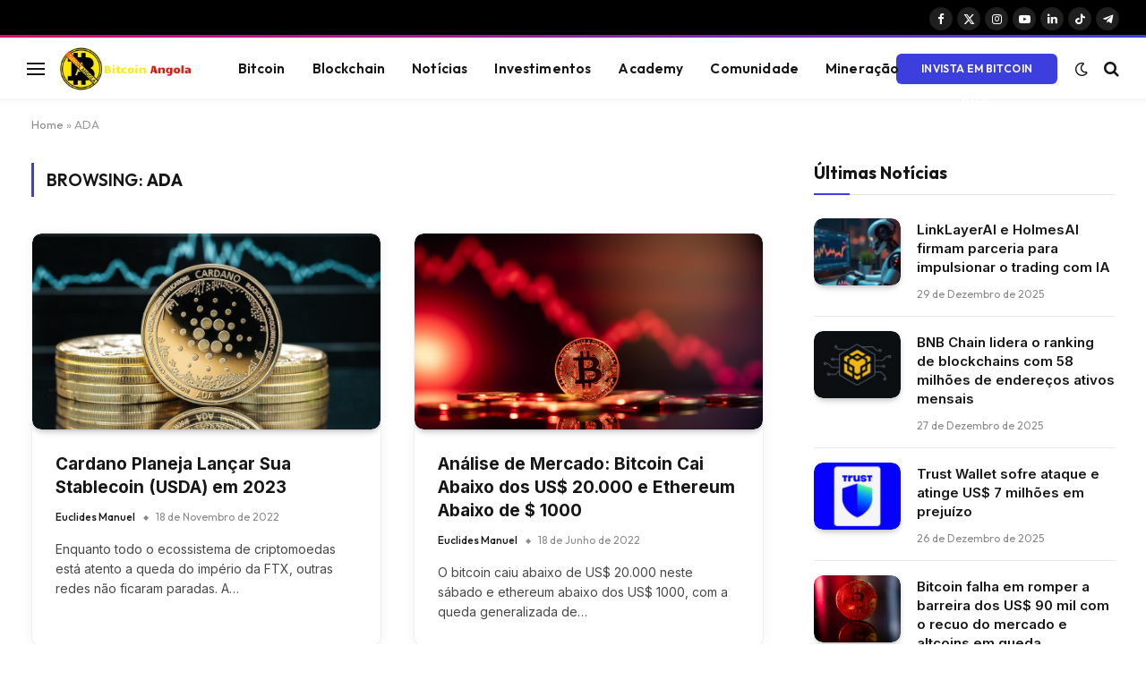

--- FILE ---
content_type: text/html; charset=UTF-8
request_url: https://bitcoinangola.net/category/ada/
body_size: 24945
content:
<!DOCTYPE html>
<html lang="pt-PT" class="s-light site-s-light">

<head>

	<meta charset="UTF-8" />
	<meta name="viewport" content="width=device-width, initial-scale=1" />
	<meta name='robots' content='index, follow, max-image-preview:large, max-snippet:-1, max-video-preview:-1' />
	<style>img:is([sizes="auto" i], [sizes^="auto," i]) { contain-intrinsic-size: 3000px 1500px }</style>
	
	<!-- This site is optimized with the Yoast SEO Premium plugin v19.3 (Yoast SEO v19.7) - https://yoast.com/wordpress/plugins/seo/ -->
	<title>ADA Archives - Bitcoin Angola</title><link rel="preload" as="font" href="https://bitcoinangola.net/wp-content/themes/smart-mag/css/icons/fonts/ts-icons.woff2?v3.1" type="font/woff2" crossorigin="anonymous" />
	<link rel="canonical" href="https://bitcoinangola.net/category/ada/" />
	<link rel="next" href="https://bitcoinangola.net/category/ada/page/2/" />
	<meta property="og:locale" content="pt_PT" />
	<meta property="og:type" content="article" />
	<meta property="og:title" content="ADA Archives" />
	<meta property="og:url" content="https://bitcoinangola.net/category/ada/" />
	<meta property="og:site_name" content="Bitcoin Angola" />
	<meta name="twitter:card" content="summary_large_image" />
	<script type="application/ld+json" class="yoast-schema-graph">{"@context":"https://schema.org","@graph":[{"@type":"CollectionPage","@id":"https://bitcoinangola.net/category/ada/","url":"https://bitcoinangola.net/category/ada/","name":"ADA Archives - Bitcoin Angola","isPartOf":{"@id":"https://bitcoinangola.net/#website"},"primaryImageOfPage":{"@id":"https://bitcoinangola.net/category/ada/#primaryimage"},"image":{"@id":"https://bitcoinangola.net/category/ada/#primaryimage"},"thumbnailUrl":"https://bitcoinangola.net/wp-content/uploads/2023/01/383b8-cardano-planeja-lancar-sua-stablecoin-usda-em-2023.jpg","breadcrumb":{"@id":"https://bitcoinangola.net/category/ada/#breadcrumb"},"inLanguage":"pt-PT"},{"@type":"ImageObject","inLanguage":"pt-PT","@id":"https://bitcoinangola.net/category/ada/#primaryimage","url":"https://bitcoinangola.net/wp-content/uploads/2023/01/383b8-cardano-planeja-lancar-sua-stablecoin-usda-em-2023.jpg","contentUrl":"https://bitcoinangola.net/wp-content/uploads/2023/01/383b8-cardano-planeja-lancar-sua-stablecoin-usda-em-2023.jpg","width":900,"height":506,"caption":"Cardano Planeja Lançar Sua Stablecoin (USDA) em 2023"},{"@type":"BreadcrumbList","@id":"https://bitcoinangola.net/category/ada/#breadcrumb","itemListElement":[{"@type":"ListItem","position":1,"name":"Home","item":"https://bitcoinangola.net/"},{"@type":"ListItem","position":2,"name":"ADA"}]},{"@type":"WebSite","@id":"https://bitcoinangola.net/#website","url":"https://bitcoinangola.net/","name":"Bitcoin Angola","description":"Portal da Maior Comunidade de Criptomoedas de Angola. Bitcoin | Blockchain | Notícias | Conteúdos Educativos- Tudo que Você Precisa Saber sobre o Universo Crypto.","potentialAction":[{"@type":"SearchAction","target":{"@type":"EntryPoint","urlTemplate":"https://bitcoinangola.net/?s={search_term_string}"},"query-input":"required name=search_term_string"}],"inLanguage":"pt-PT"}]}</script>
	<!-- / Yoast SEO Premium plugin. -->


<link rel='dns-prefetch' href='//fonts.googleapis.com' />
<link rel="alternate" type="application/rss+xml" title="Bitcoin Angola &raquo; Feed" href="https://bitcoinangola.net/feed/" />
<link rel="alternate" type="application/rss+xml" title="Bitcoin Angola &raquo; Feed de comentários" href="https://bitcoinangola.net/comments/feed/" />
<link rel="alternate" type="application/rss+xml" title="Feed de categorias Bitcoin Angola &raquo; ADA" href="https://bitcoinangola.net/category/ada/feed/" />
<script type="text/javascript">
/* <![CDATA[ */
window._wpemojiSettings = {"baseUrl":"https:\/\/s.w.org\/images\/core\/emoji\/16.0.1\/72x72\/","ext":".png","svgUrl":"https:\/\/s.w.org\/images\/core\/emoji\/16.0.1\/svg\/","svgExt":".svg","source":{"concatemoji":"https:\/\/bitcoinangola.net\/wp-includes\/js\/wp-emoji-release.min.js?ver=6.8.2"}};
/*! This file is auto-generated */
!function(s,n){var o,i,e;function c(e){try{var t={supportTests:e,timestamp:(new Date).valueOf()};sessionStorage.setItem(o,JSON.stringify(t))}catch(e){}}function p(e,t,n){e.clearRect(0,0,e.canvas.width,e.canvas.height),e.fillText(t,0,0);var t=new Uint32Array(e.getImageData(0,0,e.canvas.width,e.canvas.height).data),a=(e.clearRect(0,0,e.canvas.width,e.canvas.height),e.fillText(n,0,0),new Uint32Array(e.getImageData(0,0,e.canvas.width,e.canvas.height).data));return t.every(function(e,t){return e===a[t]})}function u(e,t){e.clearRect(0,0,e.canvas.width,e.canvas.height),e.fillText(t,0,0);for(var n=e.getImageData(16,16,1,1),a=0;a<n.data.length;a++)if(0!==n.data[a])return!1;return!0}function f(e,t,n,a){switch(t){case"flag":return n(e,"\ud83c\udff3\ufe0f\u200d\u26a7\ufe0f","\ud83c\udff3\ufe0f\u200b\u26a7\ufe0f")?!1:!n(e,"\ud83c\udde8\ud83c\uddf6","\ud83c\udde8\u200b\ud83c\uddf6")&&!n(e,"\ud83c\udff4\udb40\udc67\udb40\udc62\udb40\udc65\udb40\udc6e\udb40\udc67\udb40\udc7f","\ud83c\udff4\u200b\udb40\udc67\u200b\udb40\udc62\u200b\udb40\udc65\u200b\udb40\udc6e\u200b\udb40\udc67\u200b\udb40\udc7f");case"emoji":return!a(e,"\ud83e\udedf")}return!1}function g(e,t,n,a){var r="undefined"!=typeof WorkerGlobalScope&&self instanceof WorkerGlobalScope?new OffscreenCanvas(300,150):s.createElement("canvas"),o=r.getContext("2d",{willReadFrequently:!0}),i=(o.textBaseline="top",o.font="600 32px Arial",{});return e.forEach(function(e){i[e]=t(o,e,n,a)}),i}function t(e){var t=s.createElement("script");t.src=e,t.defer=!0,s.head.appendChild(t)}"undefined"!=typeof Promise&&(o="wpEmojiSettingsSupports",i=["flag","emoji"],n.supports={everything:!0,everythingExceptFlag:!0},e=new Promise(function(e){s.addEventListener("DOMContentLoaded",e,{once:!0})}),new Promise(function(t){var n=function(){try{var e=JSON.parse(sessionStorage.getItem(o));if("object"==typeof e&&"number"==typeof e.timestamp&&(new Date).valueOf()<e.timestamp+604800&&"object"==typeof e.supportTests)return e.supportTests}catch(e){}return null}();if(!n){if("undefined"!=typeof Worker&&"undefined"!=typeof OffscreenCanvas&&"undefined"!=typeof URL&&URL.createObjectURL&&"undefined"!=typeof Blob)try{var e="postMessage("+g.toString()+"("+[JSON.stringify(i),f.toString(),p.toString(),u.toString()].join(",")+"));",a=new Blob([e],{type:"text/javascript"}),r=new Worker(URL.createObjectURL(a),{name:"wpTestEmojiSupports"});return void(r.onmessage=function(e){c(n=e.data),r.terminate(),t(n)})}catch(e){}c(n=g(i,f,p,u))}t(n)}).then(function(e){for(var t in e)n.supports[t]=e[t],n.supports.everything=n.supports.everything&&n.supports[t],"flag"!==t&&(n.supports.everythingExceptFlag=n.supports.everythingExceptFlag&&n.supports[t]);n.supports.everythingExceptFlag=n.supports.everythingExceptFlag&&!n.supports.flag,n.DOMReady=!1,n.readyCallback=function(){n.DOMReady=!0}}).then(function(){return e}).then(function(){var e;n.supports.everything||(n.readyCallback(),(e=n.source||{}).concatemoji?t(e.concatemoji):e.wpemoji&&e.twemoji&&(t(e.twemoji),t(e.wpemoji)))}))}((window,document),window._wpemojiSettings);
/* ]]> */
</script>
<link rel='stylesheet' id='all-css-adc5fb34d2cdb3247bd160d24753ce08' href='https://bitcoinangola.net/_static/??-eJydkltKQzEQhjdkHFuk1gfxpdAFuIJJMuQM5nLITLDZvelFEGrx0JfAzHzfH3KBr9m4kpWywhxb4CwQWUlmIm8cuokARUgFnPwe+ZZSfxy9B/gjIrRRWqoBbOPowcbiPk1kW7F2EO2RbroRe2lqQmX/D+nKKVfAs+iZNT89s7pPo8NghUuW+3zMnFCHv/huXElzyYOQpcfl7GLzJLCjmbKn7HgU+7JD7zt8HEPkEh5xPJheRepEaTCSsKpJGG7sfIWd/0CY1JbDMprH9LIehff0tnrZrLfr7evT8zfQ4vE5' type='text/css' media='all' />
<style id='smartmag-core-inline-css'>
:root { --c-main: #3c3fde;
--c-main-rgb: 60,63,222;
--text-font: "Inter", system-ui, -apple-system, "Segoe UI", Arial, sans-serif;
--body-font: "Inter", system-ui, -apple-system, "Segoe UI", Arial, sans-serif;
--ui-font: "Outfit", system-ui, -apple-system, "Segoe UI", Arial, sans-serif;
--title-font: "Outfit", system-ui, -apple-system, "Segoe UI", Arial, sans-serif;
--h-font: "Outfit", system-ui, -apple-system, "Segoe UI", Arial, sans-serif;
--title-font: var(--ui-font);
--h-font: var(--ui-font);
--text-h-font: var(--h-font);
--title-font: "Inter", system-ui, -apple-system, "Segoe UI", Arial, sans-serif;
--title-size-xs: 15px;
--title-size-m: 19px;
--main-width: 1240px;
--p-title-space: 11px;
--c-excerpts: #474747;
--excerpt-size: 14px; }
.s-dark body { background-color: #101016; }
.post-title:not(._) { line-height: 1.4; }
:root { --wrap-padding: 35px; }
:root { --sidebar-width: 336px; }
.ts-row, .has-el-gap { --sidebar-c-width: calc(var(--sidebar-width) + var(--grid-gutter-h) + var(--sidebar-c-pad)); }
.smart-head-main { --c-shadow: rgba(0,0,0,0.02); }
.smart-head-main .smart-head-top { --head-h: 42px; border-image: linear-gradient(90deg, #e40666 0%, #3c3fde 100%); border-image-slice: 1; border-image-width: 3px 0 0 0; border-width: 3px 0; border-image-width: 0 0 3px 0; }
.smart-head-main .smart-head-mid { --head-h: 70px; border-bottom-width: 1px; border-bottom-color: #efefef; }
.s-dark .smart-head-main .smart-head-mid,
.smart-head-main .s-dark.smart-head-mid { border-bottom-color: #3f3f3f; }
.navigation-main .menu > li > a { font-size: 15.4px; letter-spacing: 0.01em; }
.navigation-main { --nav-items-space: 15px; }
.s-light .navigation { --c-nav-blip: var(--c-main); }
.smart-head-mobile .smart-head-mid { border-image: linear-gradient(90deg, #e40666 0%, #3c3fde 100%); border-image-slice: 1; border-image-width: 3px 0 0 0; border-width: 3px 0; }
.navigation-small { margin-left: calc(-1 * var(--nav-items-space)); }
.s-dark .navigation-small { --c-nav-hov: rgba(255,255,255,0.76); }
.s-dark .smart-head-main .spc-social,
.smart-head-main .s-dark .spc-social { --c-spc-social: #ffffff; --c-spc-social-hov: rgba(255,255,255,0.92); }
.smart-head-main .spc-social { --spc-social-fs: 13px; --spc-social-size: 26px; --spc-social-space: 5px; }
.s-dark .smart-head-main .search-icon:hover,
.smart-head-main .s-dark .search-icon:hover { color: #bcbcbc; }
.smart-head-main { --search-icon-size: 18px; }
.s-dark .smart-head-main .offcanvas-toggle:hover,
.smart-head-main .s-dark .offcanvas-toggle:hover { --c-hamburger: #bcbcbc; }
.smart-head .ts-button1 { font-size: 12px; border-radius: 6px; height: 34px; line-height: 34px; padding-left: 14px; padding-right: 14px; }
.post-meta .text-in, .post-meta .post-cat > a { font-size: 11px; }
.post-meta .post-cat > a { font-weight: 600; }
.post-meta { --p-meta-sep: "\25c6"; --p-meta-sep-pad: 7px; }
.post-meta .meta-item:before { transform: scale(.65); }
.l-post { --media-radius: 10px; }
.cat-labels .category { font-weight: 600; letter-spacing: 0.06em; border-radius: 5px; padding-top: 2px; padding-bottom: 2px; padding-left: 10px; padding-right: 10px; }
.block-head-c .heading { font-size: 19px; text-transform: initial; }
.block-head-e3 .heading { font-size: 22px; }
.load-button { padding-top: 13px; padding-bottom: 13px; padding-left: 13px; padding-right: 13px; border-radius: 20px; }
.loop-grid-base .media { margin-bottom: 20px; }
.loop-grid .l-post { border-radius: 10px; overflow: hidden; }
.has-nums .l-post { --num-font: "Outfit", system-ui, -apple-system, "Segoe UI", Arial, sans-serif; }
.has-nums-a .l-post .post-title:before,
.has-nums-b .l-post .content:before { font-weight: 500; }
.has-nums-c .l-post .post-title:before,
.has-nums-c .l-post .content:before { font-size: 18px; }
.loop-list-card .l-post { border-radius: 10px; overflow: hidden; }
.loop-small .ratio-is-custom { padding-bottom: calc(100% / 1.3); }
.loop-small .media { width: 30%; max-width: 50%; }
.loop-small .media:not(i) { max-width: 97px; }
.single-featured .featured, .the-post-header .featured { border-radius: 10px; --media-radius: 10px; overflow: hidden; }
.post-meta-single .meta-item, .post-meta-single .text-in { font-size: 13px; }
.the-post-header .post-meta .post-title { font-family: var(--body-font); font-weight: 800; line-height: 1.3; letter-spacing: -0.01em; }
.entry-content { letter-spacing: -0.005em; }
.site-s-light .entry-content { color: #0a0a0a; }
:where(.entry-content) a { text-decoration: underline; text-underline-offset: 4px; text-decoration-thickness: 2px; }
.review-box .overall { border-radius: 8px; }
.review-box .rating-bar, .review-box .bar { height: 18px; border-radius: 8px; }
.review-box .label { font-size: 15px; }
.s-head-large .sub-title { font-size: 19px; }
.s-post-large .post-content-wrap { display: grid; grid-template-columns: minmax(0, 1fr); }
.s-post-large .entry-content { max-width: min(100%, calc(750px + var(--p-spacious-pad)*2)); justify-self: center; }
.category .feat-grid { --grid-gap: 10px; }
.spc-newsletter { --box-roundness: 10px; }
@media (min-width: 1200px) { .breadcrumbs { font-size: 13px; }
.nav-hov-b .menu > li > a:before { width: calc(100% - (var(--nav-items-space, 15px)*2)); left: var(--nav-items-space); }
.post-content h2 { font-size: 27px; }
.post-content h3 { font-size: 23px; } }
@media (min-width: 941px) and (max-width: 1200px) { :root { --sidebar-width: 300px; }
.ts-row, .has-el-gap { --sidebar-c-width: calc(var(--sidebar-width) + var(--grid-gutter-h) + var(--sidebar-c-pad)); }
.navigation-main .menu > li > a { font-size: calc(10px + (15.4px - 10px) * .7); } }
@media (min-width: 768px) and (max-width: 940px) { .ts-contain, .main { padding-left: 35px; padding-right: 35px; }
.layout-boxed-inner { --wrap-padding: 35px; }
:root { --wrap-padding: 35px; } }
@media (max-width: 767px) { .ts-contain, .main { padding-left: 25px; padding-right: 25px; }
.layout-boxed-inner { --wrap-padding: 25px; }
:root { --wrap-padding: 25px; }
.block-head-e3 .heading { font-size: 18px; } }
@media (min-width: 940px) and (max-width: 1300px) { :root { --wrap-padding: min(35px, 5vw); } }


</style>
<style id='wp-emoji-styles-inline-css'>

	img.wp-smiley, img.emoji {
		display: inline !important;
		border: none !important;
		box-shadow: none !important;
		height: 1em !important;
		width: 1em !important;
		margin: 0 0.07em !important;
		vertical-align: -0.1em !important;
		background: none !important;
		padding: 0 !important;
	}
</style>
<style id='classic-theme-styles-inline-css'>
/*! This file is auto-generated */
.wp-block-button__link{color:#fff;background-color:#32373c;border-radius:9999px;box-shadow:none;text-decoration:none;padding:calc(.667em + 2px) calc(1.333em + 2px);font-size:1.125em}.wp-block-file__button{background:#32373c;color:#fff;text-decoration:none}
</style>
<style id='global-styles-inline-css'>
:root{--wp--preset--aspect-ratio--square: 1;--wp--preset--aspect-ratio--4-3: 4/3;--wp--preset--aspect-ratio--3-4: 3/4;--wp--preset--aspect-ratio--3-2: 3/2;--wp--preset--aspect-ratio--2-3: 2/3;--wp--preset--aspect-ratio--16-9: 16/9;--wp--preset--aspect-ratio--9-16: 9/16;--wp--preset--color--black: #000000;--wp--preset--color--cyan-bluish-gray: #abb8c3;--wp--preset--color--white: #ffffff;--wp--preset--color--pale-pink: #f78da7;--wp--preset--color--vivid-red: #cf2e2e;--wp--preset--color--luminous-vivid-orange: #ff6900;--wp--preset--color--luminous-vivid-amber: #fcb900;--wp--preset--color--light-green-cyan: #7bdcb5;--wp--preset--color--vivid-green-cyan: #00d084;--wp--preset--color--pale-cyan-blue: #8ed1fc;--wp--preset--color--vivid-cyan-blue: #0693e3;--wp--preset--color--vivid-purple: #9b51e0;--wp--preset--gradient--vivid-cyan-blue-to-vivid-purple: linear-gradient(135deg,rgba(6,147,227,1) 0%,rgb(155,81,224) 100%);--wp--preset--gradient--light-green-cyan-to-vivid-green-cyan: linear-gradient(135deg,rgb(122,220,180) 0%,rgb(0,208,130) 100%);--wp--preset--gradient--luminous-vivid-amber-to-luminous-vivid-orange: linear-gradient(135deg,rgba(252,185,0,1) 0%,rgba(255,105,0,1) 100%);--wp--preset--gradient--luminous-vivid-orange-to-vivid-red: linear-gradient(135deg,rgba(255,105,0,1) 0%,rgb(207,46,46) 100%);--wp--preset--gradient--very-light-gray-to-cyan-bluish-gray: linear-gradient(135deg,rgb(238,238,238) 0%,rgb(169,184,195) 100%);--wp--preset--gradient--cool-to-warm-spectrum: linear-gradient(135deg,rgb(74,234,220) 0%,rgb(151,120,209) 20%,rgb(207,42,186) 40%,rgb(238,44,130) 60%,rgb(251,105,98) 80%,rgb(254,248,76) 100%);--wp--preset--gradient--blush-light-purple: linear-gradient(135deg,rgb(255,206,236) 0%,rgb(152,150,240) 100%);--wp--preset--gradient--blush-bordeaux: linear-gradient(135deg,rgb(254,205,165) 0%,rgb(254,45,45) 50%,rgb(107,0,62) 100%);--wp--preset--gradient--luminous-dusk: linear-gradient(135deg,rgb(255,203,112) 0%,rgb(199,81,192) 50%,rgb(65,88,208) 100%);--wp--preset--gradient--pale-ocean: linear-gradient(135deg,rgb(255,245,203) 0%,rgb(182,227,212) 50%,rgb(51,167,181) 100%);--wp--preset--gradient--electric-grass: linear-gradient(135deg,rgb(202,248,128) 0%,rgb(113,206,126) 100%);--wp--preset--gradient--midnight: linear-gradient(135deg,rgb(2,3,129) 0%,rgb(40,116,252) 100%);--wp--preset--font-size--small: 13px;--wp--preset--font-size--medium: 20px;--wp--preset--font-size--large: 36px;--wp--preset--font-size--x-large: 42px;--wp--preset--spacing--20: 0.44rem;--wp--preset--spacing--30: 0.67rem;--wp--preset--spacing--40: 1rem;--wp--preset--spacing--50: 1.5rem;--wp--preset--spacing--60: 2.25rem;--wp--preset--spacing--70: 3.38rem;--wp--preset--spacing--80: 5.06rem;--wp--preset--shadow--natural: 6px 6px 9px rgba(0, 0, 0, 0.2);--wp--preset--shadow--deep: 12px 12px 50px rgba(0, 0, 0, 0.4);--wp--preset--shadow--sharp: 6px 6px 0px rgba(0, 0, 0, 0.2);--wp--preset--shadow--outlined: 6px 6px 0px -3px rgba(255, 255, 255, 1), 6px 6px rgba(0, 0, 0, 1);--wp--preset--shadow--crisp: 6px 6px 0px rgba(0, 0, 0, 1);}:where(.is-layout-flex){gap: 0.5em;}:where(.is-layout-grid){gap: 0.5em;}body .is-layout-flex{display: flex;}.is-layout-flex{flex-wrap: wrap;align-items: center;}.is-layout-flex > :is(*, div){margin: 0;}body .is-layout-grid{display: grid;}.is-layout-grid > :is(*, div){margin: 0;}:where(.wp-block-columns.is-layout-flex){gap: 2em;}:where(.wp-block-columns.is-layout-grid){gap: 2em;}:where(.wp-block-post-template.is-layout-flex){gap: 1.25em;}:where(.wp-block-post-template.is-layout-grid){gap: 1.25em;}.has-black-color{color: var(--wp--preset--color--black) !important;}.has-cyan-bluish-gray-color{color: var(--wp--preset--color--cyan-bluish-gray) !important;}.has-white-color{color: var(--wp--preset--color--white) !important;}.has-pale-pink-color{color: var(--wp--preset--color--pale-pink) !important;}.has-vivid-red-color{color: var(--wp--preset--color--vivid-red) !important;}.has-luminous-vivid-orange-color{color: var(--wp--preset--color--luminous-vivid-orange) !important;}.has-luminous-vivid-amber-color{color: var(--wp--preset--color--luminous-vivid-amber) !important;}.has-light-green-cyan-color{color: var(--wp--preset--color--light-green-cyan) !important;}.has-vivid-green-cyan-color{color: var(--wp--preset--color--vivid-green-cyan) !important;}.has-pale-cyan-blue-color{color: var(--wp--preset--color--pale-cyan-blue) !important;}.has-vivid-cyan-blue-color{color: var(--wp--preset--color--vivid-cyan-blue) !important;}.has-vivid-purple-color{color: var(--wp--preset--color--vivid-purple) !important;}.has-black-background-color{background-color: var(--wp--preset--color--black) !important;}.has-cyan-bluish-gray-background-color{background-color: var(--wp--preset--color--cyan-bluish-gray) !important;}.has-white-background-color{background-color: var(--wp--preset--color--white) !important;}.has-pale-pink-background-color{background-color: var(--wp--preset--color--pale-pink) !important;}.has-vivid-red-background-color{background-color: var(--wp--preset--color--vivid-red) !important;}.has-luminous-vivid-orange-background-color{background-color: var(--wp--preset--color--luminous-vivid-orange) !important;}.has-luminous-vivid-amber-background-color{background-color: var(--wp--preset--color--luminous-vivid-amber) !important;}.has-light-green-cyan-background-color{background-color: var(--wp--preset--color--light-green-cyan) !important;}.has-vivid-green-cyan-background-color{background-color: var(--wp--preset--color--vivid-green-cyan) !important;}.has-pale-cyan-blue-background-color{background-color: var(--wp--preset--color--pale-cyan-blue) !important;}.has-vivid-cyan-blue-background-color{background-color: var(--wp--preset--color--vivid-cyan-blue) !important;}.has-vivid-purple-background-color{background-color: var(--wp--preset--color--vivid-purple) !important;}.has-black-border-color{border-color: var(--wp--preset--color--black) !important;}.has-cyan-bluish-gray-border-color{border-color: var(--wp--preset--color--cyan-bluish-gray) !important;}.has-white-border-color{border-color: var(--wp--preset--color--white) !important;}.has-pale-pink-border-color{border-color: var(--wp--preset--color--pale-pink) !important;}.has-vivid-red-border-color{border-color: var(--wp--preset--color--vivid-red) !important;}.has-luminous-vivid-orange-border-color{border-color: var(--wp--preset--color--luminous-vivid-orange) !important;}.has-luminous-vivid-amber-border-color{border-color: var(--wp--preset--color--luminous-vivid-amber) !important;}.has-light-green-cyan-border-color{border-color: var(--wp--preset--color--light-green-cyan) !important;}.has-vivid-green-cyan-border-color{border-color: var(--wp--preset--color--vivid-green-cyan) !important;}.has-pale-cyan-blue-border-color{border-color: var(--wp--preset--color--pale-cyan-blue) !important;}.has-vivid-cyan-blue-border-color{border-color: var(--wp--preset--color--vivid-cyan-blue) !important;}.has-vivid-purple-border-color{border-color: var(--wp--preset--color--vivid-purple) !important;}.has-vivid-cyan-blue-to-vivid-purple-gradient-background{background: var(--wp--preset--gradient--vivid-cyan-blue-to-vivid-purple) !important;}.has-light-green-cyan-to-vivid-green-cyan-gradient-background{background: var(--wp--preset--gradient--light-green-cyan-to-vivid-green-cyan) !important;}.has-luminous-vivid-amber-to-luminous-vivid-orange-gradient-background{background: var(--wp--preset--gradient--luminous-vivid-amber-to-luminous-vivid-orange) !important;}.has-luminous-vivid-orange-to-vivid-red-gradient-background{background: var(--wp--preset--gradient--luminous-vivid-orange-to-vivid-red) !important;}.has-very-light-gray-to-cyan-bluish-gray-gradient-background{background: var(--wp--preset--gradient--very-light-gray-to-cyan-bluish-gray) !important;}.has-cool-to-warm-spectrum-gradient-background{background: var(--wp--preset--gradient--cool-to-warm-spectrum) !important;}.has-blush-light-purple-gradient-background{background: var(--wp--preset--gradient--blush-light-purple) !important;}.has-blush-bordeaux-gradient-background{background: var(--wp--preset--gradient--blush-bordeaux) !important;}.has-luminous-dusk-gradient-background{background: var(--wp--preset--gradient--luminous-dusk) !important;}.has-pale-ocean-gradient-background{background: var(--wp--preset--gradient--pale-ocean) !important;}.has-electric-grass-gradient-background{background: var(--wp--preset--gradient--electric-grass) !important;}.has-midnight-gradient-background{background: var(--wp--preset--gradient--midnight) !important;}.has-small-font-size{font-size: var(--wp--preset--font-size--small) !important;}.has-medium-font-size{font-size: var(--wp--preset--font-size--medium) !important;}.has-large-font-size{font-size: var(--wp--preset--font-size--large) !important;}.has-x-large-font-size{font-size: var(--wp--preset--font-size--x-large) !important;}
:where(.wp-block-columns.is-layout-flex){gap: 2em;}:where(.wp-block-columns.is-layout-grid){gap: 2em;}
:root :where(.wp-block-pullquote){font-size: 1.5em;line-height: 1.6;}
:where(.wp-block-post-template.is-layout-flex){gap: 1.25em;}:where(.wp-block-post-template.is-layout-grid){gap: 1.25em;}
</style>
<link rel='stylesheet' id='dashicons-css' href='https://bitcoinangola.net/wp-includes/css/dashicons.min.css?ver=6.8.2' media='all' />
<link crossorigin="anonymous" rel='stylesheet' id='smartmag-gfonts-custom-css' href='https://fonts.googleapis.com/css?family=Inter%3A400%2C500%2C600%2C700%2C800%7COutfit%3A400%2C500%2C600%2C700&#038;display=swap' media='all' />
<style id='jetpack-global-styles-frontend-style-inline-css'>
:root { --font-headings: unset; --font-base: unset; --font-headings-default: -apple-system,BlinkMacSystemFont,"Segoe UI",Roboto,Oxygen-Sans,Ubuntu,Cantarell,"Helvetica Neue",sans-serif; --font-base-default: -apple-system,BlinkMacSystemFont,"Segoe UI",Roboto,Oxygen-Sans,Ubuntu,Cantarell,"Helvetica Neue",sans-serif;}
</style>
<script type="text/javascript" id="smartmag-lazy-inline-js-after">
/* <![CDATA[ */
/**
 * @copyright ThemeSphere
 * @preserve
 */
var BunyadLazy={};BunyadLazy.load=function(){function a(e,n){var t={};e.dataset.bgset&&e.dataset.sizes?(t.sizes=e.dataset.sizes,t.srcset=e.dataset.bgset):t.src=e.dataset.bgsrc,function(t){var a=t.dataset.ratio;if(0<a){const e=t.parentElement;if(e.classList.contains("media-ratio")){const n=e.style;n.getPropertyValue("--a-ratio")||(n.paddingBottom=100/a+"%")}}}(e);var a,o=document.createElement("img");for(a in o.onload=function(){var t="url('"+(o.currentSrc||o.src)+"')",a=e.style;a.backgroundImage!==t&&requestAnimationFrame(()=>{a.backgroundImage=t,n&&n()}),o.onload=null,o.onerror=null,o=null},o.onerror=o.onload,t)o.setAttribute(a,t[a]);o&&o.complete&&0<o.naturalWidth&&o.onload&&o.onload()}function e(t){t.dataset.loaded||a(t,()=>{document.dispatchEvent(new Event("lazyloaded")),t.dataset.loaded=1})}function n(t){"complete"===document.readyState?t():window.addEventListener("load",t)}return{initEarly:function(){var t,a=()=>{document.querySelectorAll(".img.bg-cover:not(.lazyload)").forEach(e)};"complete"!==document.readyState?(t=setInterval(a,150),n(()=>{a(),clearInterval(t)})):a()},callOnLoad:n,initBgImages:function(t){t&&n(()=>{document.querySelectorAll(".img.bg-cover").forEach(e)})},bgLoad:a}}(),BunyadLazy.load.initEarly();
/* ]]> */
</script>
<script type="text/javascript" src="https://bitcoinangola.net/wp-content/plugins/sphere-post-views/assets/js/post-views.js?ver=1.0.1" id="sphere-post-views-js"></script>
<script type="text/javascript" id="sphere-post-views-js-after">
/* <![CDATA[ */
var Sphere_PostViews = {"ajaxUrl":"https:\/\/bitcoinangola.net\/wp-admin\/admin-ajax.php?sphere_post_views=1","sampling":0,"samplingRate":10,"repeatCountDelay":0,"postID":false,"token":"0aa8367d23"}
/* ]]> */
</script>
<script type="text/javascript" src="https://bitcoinangola.net/wp-includes/js/jquery/jquery.min.js?ver=3.7.1" id="jquery-core-js"></script>
<script type='text/javascript'  src='https://bitcoinangola.net/wp-includes/js/jquery/jquery-migrate.min.js?m=1726970271'></script>
<link rel="https://api.w.org/" href="https://bitcoinangola.net/wp-json/" /><link rel="alternate" title="JSON" type="application/json" href="https://bitcoinangola.net/wp-json/wp/v2/categories/66130" /><link rel="EditURI" type="application/rsd+xml" title="RSD" href="https://bitcoinangola.net/xmlrpc.php?rsd" />
<meta name="generator" content="WordPress 6.8.2" />
<script async src="https://pagead2.googlesyndication.com/pagead/js/adsbygoogle.js?client=ca-pub-7866577051968533"
     crossorigin="anonymous"></script>
<link rel="icon" type="image/png" href="/wp-content/uploads/fbrfg/favicon-96x96.png" sizes="96x96" />
<link rel="icon" type="image/svg+xml" href="/wp-content/uploads/fbrfg/favicon.svg" />
<link rel="shortcut icon" href="/wp-content/uploads/fbrfg/favicon.ico" />
<link rel="apple-touch-icon" sizes="180x180" href="/wp-content/uploads/fbrfg/apple-touch-icon.png" />
<link rel="manifest" href="/wp-content/uploads/fbrfg/site.webmanifest" />
		<script>
		var BunyadSchemeKey = 'bunyad-scheme';
		(() => {
			const d = document.documentElement;
			const c = d.classList;
			var scheme = localStorage.getItem(BunyadSchemeKey);
			
			if (scheme) {
				d.dataset.origClass = c;
				scheme === 'dark' ? c.remove('s-light', 'site-s-light') : c.remove('s-dark', 'site-s-dark');
				c.add('site-s-' + scheme, 's-' + scheme);
			}
		})();
		</script>
		<meta name="generator" content="Elementor 3.24.4; features: e_font_icon_svg, additional_custom_breakpoints, e_optimized_control_loading, e_element_cache; settings: css_print_method-external, google_font-enabled, font_display-swap">
			<style>
				.e-con.e-parent:nth-of-type(n+4):not(.e-lazyloaded):not(.e-no-lazyload),
				.e-con.e-parent:nth-of-type(n+4):not(.e-lazyloaded):not(.e-no-lazyload) * {
					background-image: none !important;
				}
				@media screen and (max-height: 1024px) {
					.e-con.e-parent:nth-of-type(n+3):not(.e-lazyloaded):not(.e-no-lazyload),
					.e-con.e-parent:nth-of-type(n+3):not(.e-lazyloaded):not(.e-no-lazyload) * {
						background-image: none !important;
					}
				}
				@media screen and (max-height: 640px) {
					.e-con.e-parent:nth-of-type(n+2):not(.e-lazyloaded):not(.e-no-lazyload),
					.e-con.e-parent:nth-of-type(n+2):not(.e-lazyloaded):not(.e-no-lazyload) * {
						background-image: none !important;
					}
				}
			</style>
			<!-- There is no amphtml version available for this URL. --><link rel="icon" href="https://bitcoinangola.net/wp-content/uploads/2025/04/bitcoin-angola-logo-150x150.png" sizes="32x32" />
<link rel="icon" href="https://bitcoinangola.net/wp-content/uploads/2025/04/bitcoin-angola-logo-200x200.png" sizes="192x192" />
<link rel="apple-touch-icon" href="https://bitcoinangola.net/wp-content/uploads/2025/04/bitcoin-angola-logo-200x200.png" />
<meta name="msapplication-TileImage" content="https://bitcoinangola.net/wp-content/uploads/2025/04/bitcoin-angola-logo-300x300.png" />
		<style type="text/css" id="wp-custom-css">
			.coloricon::before {
    color: #fdcb58;
}		</style>
		

</head>

<body class="archive category category-ada category-66130 wp-theme-smart-mag right-sidebar has-lb has-lb-sm ts-img-hov-fade layout-normal elementor-default elementor-kit-45900">



<div class="main-wrap">

	
<div class="off-canvas-backdrop"></div>
<div class="mobile-menu-container off-canvas s-dark hide-menu-lg" id="off-canvas">

	<div class="off-canvas-head">
		<a href="#" class="close">
			<span class="visuallyhidden">Close Menu</span>
			<i class="tsi tsi-times"></i>
		</a>

		<div class="ts-logo">
			<img fetchpriority="high" class="logo-mobile logo-image" src="https://bitcoinangola.net/wp-content/uploads/2024/09/IMG_9427-removebg-preview-1.png" width="434" height="144" alt="Bitcoin Angola"/>		</div>
	</div>

	<div class="off-canvas-content">

					<ul class="mobile-menu"></ul>
		
					<div class="off-canvas-widgets">
				<div id="custom_html-7" class="widget_text widget widget_custom_html"><div class="widget-title block-head block-head-ac block-head-b"><h5 class="heading">Newsletter</h5></div><div class="textwidget custom-html-widget"><iframe src="https://bitcoinangola.substack.com/embed" width="480" height="320" style="border:1px solid #EEE; background:white;" frameborder="0" scrolling="no"></iframe></div></div><div id="media_video-2" class="widget widget_media_video"><div class="widget-title block-head block-head-ac block-head-b"><h5 class="heading">Vídeo recente do Nosso Canal do YouTube</h5></div><div style="width:100%;" class="wp-video"><!--[if lt IE 9]><script>document.createElement('video');</script><![endif]-->
<video class="wp-video-shortcode" id="video-28683-1" preload="metadata" controls="controls"><source type="video/youtube" src="https://www.youtube.com/watch?v=BpplpHPqWns&#038;_=1" /><a href="https://www.youtube.com/watch?v=BpplpHPqWns">https://www.youtube.com/watch?v=BpplpHPqWns</a></video></div></div>			</div>
		
		
		<div class="spc-social-block spc-social spc-social-b smart-head-social">
		
			
				<a href="https://www.facebook.com/bitcoinangolablog" class="link service s-facebook" target="_blank" rel="nofollow noopener">
					<i class="icon tsi tsi-facebook"></i>					<span class="visuallyhidden">Facebook</span>
				</a>
									
			
				<a href="https://x.com/BitcoinAngola?fbclid=IwY2xjawF6rahleHRuA2FlbQIxMAABHXqQ9aSD9ACGNthJ9eHl14ExScxOJPEJg_xOQIfEW1Z_GHIuSs2ei1089g_aem_bnUZlNGg29xl0BngVBnDuw" class="link service s-twitter" target="_blank" rel="nofollow noopener">
					<i class="icon tsi tsi-twitter"></i>					<span class="visuallyhidden">X (Twitter)</span>
				</a>
									
			
				<a href="https://www.youtube.com/@BitcoinAngola?fbclid=IwY2xjawF6rYBleHRuA2FlbQIxMAABHXnW6hCD35XcRLQeGDIkQEE5HxmJAveOrPNjIUfHMRULUUVsr5ITwr4BLA_aem_3sgk7F3r1DmBklGZk6ZFwQ" class="link service s-youtube" target="_blank" rel="nofollow noopener">
					<i class="icon tsi tsi-youtube-play"></i>					<span class="visuallyhidden">YouTube</span>
				</a>
									
			
				<a href="https://t.me/bitcoinangolablog" class="link service s-telegram" target="_blank" rel="nofollow noopener">
					<i class="icon tsi tsi-telegram"></i>					<span class="visuallyhidden">Telegram</span>
				</a>
									
			
		</div>

		
	</div>

</div>
<div class="smart-head smart-head-a smart-head-main" id="smart-head" data-sticky="auto" data-sticky-type="smart" data-sticky-full>
	
	<div class="smart-head-row smart-head-top s-dark smart-head-row-full">

		<div class="inner wrap">

							
				<div class="items items-left empty">
								</div>

							
				<div class="items items-center empty">
								</div>

							
				<div class="items items-right ">
				
		<div class="spc-social-block spc-social spc-social-b smart-head-social">
		
			
				<a href="https://www.facebook.com/bitcoinangolablog" class="link service s-facebook" target="_blank" rel="nofollow noopener">
					<i class="icon tsi tsi-facebook"></i>					<span class="visuallyhidden">Facebook</span>
				</a>
									
			
				<a href="https://x.com/BitcoinAngola?fbclid=IwY2xjawF6rahleHRuA2FlbQIxMAABHXqQ9aSD9ACGNthJ9eHl14ExScxOJPEJg_xOQIfEW1Z_GHIuSs2ei1089g_aem_bnUZlNGg29xl0BngVBnDuw" class="link service s-twitter" target="_blank" rel="nofollow noopener">
					<i class="icon tsi tsi-twitter"></i>					<span class="visuallyhidden">X (Twitter)</span>
				</a>
									
			
				<a href="https://www.instagram.com/bitcoinangola_?fbclid=IwY2xjawF6rcpleHRuA2FlbQIxMAABHd68xkRm-3E9HMAEbA628TzzR2xvcGrC_AJOJs1nlTDOybNjlKI6Lpz3xw_aem_xOOzqOtVUGvOLqBzVs7mig" class="link service s-instagram" target="_blank" rel="nofollow noopener">
					<i class="icon tsi tsi-instagram"></i>					<span class="visuallyhidden">Instagram</span>
				</a>
									
			
				<a href="https://www.youtube.com/@BitcoinAngola?fbclid=IwY2xjawF6rYBleHRuA2FlbQIxMAABHXnW6hCD35XcRLQeGDIkQEE5HxmJAveOrPNjIUfHMRULUUVsr5ITwr4BLA_aem_3sgk7F3r1DmBklGZk6ZFwQ" class="link service s-youtube" target="_blank" rel="nofollow noopener">
					<i class="icon tsi tsi-youtube-play"></i>					<span class="visuallyhidden">YouTube</span>
				</a>
									
			
				<a href="https://www.linkedin.x/company/bitcoin-angola/" class="link service s-linkedin" target="_blank" rel="nofollow noopener">
					<i class="icon tsi tsi-linkedin"></i>					<span class="visuallyhidden">LinkedIn</span>
				</a>
									
			
				<a href="https://www.tiktok.com/@bitcoinangola_?fbclid=IwY2xjawF6rZNleHRuA2FlbQIxMAABHXu0BT-o0Y9S5L8jN88fNur8QIuZFkbKKckYkEpzX5XK5OUSmWNaFBvDnQ_aem_G3cKu2T2dDAF2uM_pFgffg" class="link service s-tiktok" target="_blank" rel="nofollow noopener">
					<i class="icon tsi tsi-tiktok"></i>					<span class="visuallyhidden">TikTok</span>
				</a>
									
			
				<a href="https://t.me/bitcoinangolablog" class="link service s-telegram" target="_blank" rel="nofollow noopener">
					<i class="icon tsi tsi-telegram"></i>					<span class="visuallyhidden">Telegram</span>
				</a>
									
			
		</div>

						</div>

						
		</div>
	</div>

	
	<div class="smart-head-row smart-head-mid is-light smart-head-row-full">

		<div class="inner wrap">

							
				<div class="items items-left ">
				
<button class="offcanvas-toggle has-icon" type="button" aria-label="Menu">
	<span class="hamburger-icon hamburger-icon-b">
		<span class="inner"></span>
	</span>
</button>	<a href="https://bitcoinangola.net/" title="Bitcoin Angola" rel="home" class="logo-link ts-logo logo-is-image">
		<span>
			
				
					<img src="https://bitcoinangola.net/wp-content/uploads/2024/09/IMG_9427-removebg-preview-1.png" class="logo-image" alt="Bitcoin Angola" width="867" height="288"/>
									 
					</span>
	</a>	<div class="nav-wrap">
		<nav class="navigation navigation-main nav-hov-b">
			<ul id="menu-primary" class="menu"><li id="menu-item-1723" class="menu-item menu-item-type-taxonomy menu-item-object-post_tag menu-item-1723"><a href="https://bitcoinangola.net/tag/bitcoins/">Bitcoin</a></li>
<li id="menu-item-1724" class="menu-item menu-item-type-taxonomy menu-item-object-post_tag menu-item-1724"><a href="https://bitcoinangola.net/tag/blockchain/">Blockchain</a></li>
<li id="menu-item-1725" class="menu-item menu-item-type-taxonomy menu-item-object-post_tag menu-item-1725"><a href="https://bitcoinangola.net/tag/noticias/">Notícias</a></li>
<li id="menu-item-1726" class="menu-item menu-item-type-taxonomy menu-item-object-post_tag menu-item-1726"><a href="https://bitcoinangola.net/tag/investimentos/">Investimentos</a></li>
<li id="menu-item-1727" class="menu-item menu-item-type-taxonomy menu-item-object-post_tag menu-item-1727"><a href="https://bitcoinangola.net/tag/academy/">Academy</a></li>
<li id="menu-item-1728" class="menu-item menu-item-type-taxonomy menu-item-object-post_tag menu-item-1728"><a href="https://bitcoinangola.net/tag/comunidade/">Comunidade</a></li>
<li id="menu-item-1729" class="menu-item menu-item-type-taxonomy menu-item-object-post_tag menu-item-1729"><a href="https://bitcoinangola.net/tag/mineracao/">Mineração</a></li>
</ul>		</nav>
	</div>
				</div>

							
				<div class="items items-center empty">
								</div>

							
				<div class="items items-right ">
				
	<a href="https://wa.me/message/FOWGLSTZPO7HN1" class="ts-button ts-button-a ts-button1" target="_blank" rel="noopener">
		Invista em Bitcoin Hoje	</a>

<div class="scheme-switcher has-icon-only">
	<a href="#" class="toggle is-icon toggle-dark" title="Switch to Dark Design - easier on eyes.">
		<i class="icon tsi tsi-moon"></i>
	</a>
	<a href="#" class="toggle is-icon toggle-light" title="Switch to Light Design.">
		<i class="icon tsi tsi-bright"></i>
	</a>
</div>

	<a href="#" class="search-icon has-icon-only is-icon" title="Search">
		<i class="tsi tsi-search"></i>
	</a>

				</div>

						
		</div>
	</div>

	</div>
<div class="smart-head smart-head-a smart-head-mobile" id="smart-head-mobile" data-sticky="mid" data-sticky-type="smart" data-sticky-full>
	
	<div class="smart-head-row smart-head-mid smart-head-row-3 s-dark smart-head-row-full">

		<div class="inner wrap">

							
				<div class="items items-left ">
				
<button class="offcanvas-toggle has-icon" type="button" aria-label="Menu">
	<span class="hamburger-icon hamburger-icon-a">
		<span class="inner"></span>
	</span>
</button>				</div>

							
				<div class="items items-center ">
					<a href="https://bitcoinangola.net/" title="Bitcoin Angola" rel="home" class="logo-link ts-logo logo-is-image">
		<span>
			
									<img fetchpriority="high" class="logo-mobile logo-image" src="https://bitcoinangola.net/wp-content/uploads/2024/09/IMG_9427-removebg-preview-1.png" width="434" height="144" alt="Bitcoin Angola"/>									 
					</span>
	</a>				</div>

							
				<div class="items items-right ">
				

	<a href="#" class="search-icon has-icon-only is-icon" title="Search">
		<i class="tsi tsi-search"></i>
	</a>


<div class="scheme-switcher has-icon-only">
	<a href="#" class="toggle is-icon toggle-dark" title="Switch to Dark Design - easier on eyes.">
		<i class="icon tsi tsi-moon"></i>
	</a>
	<a href="#" class="toggle is-icon toggle-light" title="Switch to Light Design.">
		<i class="icon tsi tsi-bright"></i>
	</a>
</div>				</div>

						
		</div>
	</div>

	</div>
<nav class="breadcrumbs is-full-width breadcrumbs-a" id="breadcrumb"><div class="inner ts-contain "><span><span><a href="https://bitcoinangola.net/">Home</a> &raquo; <span class="breadcrumb_last" aria-current="page">ADA</span></span></span></div></nav>
<div class="main ts-contain cf right-sidebar">
			<div class="ts-row">
			<div class="col-8 main-content">

							<h1 class="archive-heading">
					Browsing: <span>ADA</span>				</h1>
						
					
							
					<section class="block-wrap block-grid mb-none has-media-shadows" data-id="1">

				
			<div class="block-content">
					
	<div class="loop loop-grid loop-grid-card grid grid-2 md:grid-2 xs:grid-1">

					
<article class="l-post grid-post grid-card-post">

	
			<div class="media">

		
			<a href="https://bitcoinangola.net/2022/11/18/cardano-planeja-lancar-sua-stablecoin-usda-em-2023/" class="image-link media-ratio ratio-16-9" title="Cardano Planeja Lançar Sua Stablecoin (USDA) em 2023"><span data-bgsrc="https://bitcoinangola.net/wp-content/uploads/2023/01/383b8-cardano-planeja-lancar-sua-stablecoin-usda-em-2023.jpg" class="img bg-cover wp-post-image attachment-bunyad-grid size-bunyad-grid no-lazy skip-lazy" role="img" aria-label="Cardano Planeja Lançar Sua Stablecoin (USDA) em 2023"></span></a>			
			
			
			
		
		</div>
	

	
		<div class="content">

			<div class="post-meta post-meta-a has-below"><h2 class="is-title post-title"><a href="https://bitcoinangola.net/2022/11/18/cardano-planeja-lancar-sua-stablecoin-usda-em-2023/">Cardano Planeja Lançar Sua Stablecoin (USDA) em 2023</a></h2><div class="post-meta-items meta-below"><span class="meta-item post-author"><a href="https://bitcoinangola.net/author/bitcoinangola/" title="Artigos de Euclides Manuel" rel="author">Euclides Manuel</a></span><span class="meta-item date"><span class="date-link"><time class="post-date" datetime="2022-11-18T19:57:46+01:00">18 de Novembro de 2022</time></span></span></div></div>			
						
				<div class="excerpt">
					<p>Enquanto todo o ecossistema de criptomoedas está atento a queda do império da FTX, outras redes não ficaram paradas. A&hellip;</p>
				</div>
			
			
			
		</div>

	
</article>					
<article class="l-post grid-post grid-card-post">

	
			<div class="media">

		
			<a href="https://bitcoinangola.net/2022/06/18/analise-de-mercado-bitcoin-cai-abaixo-dos-us-20-000-e-ethereum-abaixo-de-1000/" class="image-link media-ratio ratio-16-9" title="Análise de Mercado: Bitcoin Cai Abaixo dos US$ 20.000 e Ethereum Abaixo de $ 1000"><span data-bgsrc="https://bitcoinangola.net/wp-content/uploads/2022/09/19e8e-anacc81lise-de-mercado-bitcoin-cai-abaixo-dos-us-20.000-e-ethereum-abaixo-de-1000-bitcoin-angola.jpeg" class="img bg-cover wp-post-image attachment-large size-large lazyload" role="img" aria-label="Análise de Mercado: Bitcoin Cai Abaixo dos US$ 20.000 e Ethereum Abaixo de $ 1000"></span></a>			
			
			
			
		
		</div>
	

	
		<div class="content">

			<div class="post-meta post-meta-a has-below"><h2 class="is-title post-title"><a href="https://bitcoinangola.net/2022/06/18/analise-de-mercado-bitcoin-cai-abaixo-dos-us-20-000-e-ethereum-abaixo-de-1000/">Análise de Mercado: Bitcoin Cai Abaixo dos US$ 20.000 e Ethereum Abaixo de $ 1000</a></h2><div class="post-meta-items meta-below"><span class="meta-item post-author"><a href="https://bitcoinangola.net/author/bitcoinangola/" title="Artigos de Euclides Manuel" rel="author">Euclides Manuel</a></span><span class="meta-item date"><span class="date-link"><time class="post-date" datetime="2022-06-18T14:29:53+01:00">18 de Junho de 2022</time></span></span></div></div>			
						
				<div class="excerpt">
					<p>O bitcoin caiu abaixo de US$ 20.000 neste sábado e ethereum abaixo dos US$ 1000, com a queda generalizada de&hellip;</p>
				</div>
			
			
			
		</div>

	
</article>					
<article class="l-post grid-post grid-card-post">

	
			<div class="media">

		
			<a href="https://bitcoinangola.net/2022/05/06/cardano-e-iost-anunciam-planos-para-lancar-moedas-estaveis-algoritmicas/" class="image-link media-ratio ratio-16-9" title="Cardano e IOST Anunciam Planos Para Lançar Moedas Estáveis Algorítmicas"><span data-bgsrc="https://bitcoinangola.net/wp-content/uploads/2022/09/99a71-cardano.jpeg" class="img bg-cover wp-post-image attachment-large size-large lazyload"></span></a>			
			
			
			
		
		</div>
	

	
		<div class="content">

			<div class="post-meta post-meta-a has-below"><h2 class="is-title post-title"><a href="https://bitcoinangola.net/2022/05/06/cardano-e-iost-anunciam-planos-para-lancar-moedas-estaveis-algoritmicas/">Cardano e IOST Anunciam Planos Para Lançar Moedas Estáveis Algorítmicas</a></h2><div class="post-meta-items meta-below"><span class="meta-item post-author"></span><span class="meta-item date"><span class="date-link"><time class="post-date" datetime="2022-05-06T19:18:26+01:00">6 de Maio de 2022</time></span></span></div></div>			
						
				<div class="excerpt">
					<p>Equipes individuais da Cardano e da IOST anunciaram planos para lançar moedas estáveis algorítmicas Em Cardano, a moeda stablecoin será&hellip;</p>
				</div>
			
			
			
		</div>

	
</article>					
<article class="l-post grid-post grid-card-post">

	
			<div class="media">

		
			<a href="https://bitcoinangola.net/2022/04/26/provedor-de-infraestrutura-de-cambio-descentralizada-0x-labs-arrecada-us-70-milhoes/" class="image-link media-ratio ratio-16-9" title="Provedor de Infraestrutura de Câmbio Descentralizada 0x Labs Arrecada US$ 70 Milhões"><span data-bgsrc="https://bitcoinangola.net/wp-content/uploads/2022/09/17bfb-trader-lista-melhores-criptomoedas-para-comecar-2021.jpg" class="img bg-cover wp-post-image attachment-large size-large lazyload"></span></a>			
			
			
			
		
		</div>
	

	
		<div class="content">

			<div class="post-meta post-meta-a has-below"><h2 class="is-title post-title"><a href="https://bitcoinangola.net/2022/04/26/provedor-de-infraestrutura-de-cambio-descentralizada-0x-labs-arrecada-us-70-milhoes/">Provedor de Infraestrutura de Câmbio Descentralizada 0x Labs Arrecada US$ 70 Milhões</a></h2><div class="post-meta-items meta-below"><span class="meta-item post-author"></span><span class="meta-item date"><span class="date-link"><time class="post-date" datetime="2022-04-26T17:55:51+01:00">26 de Abril de 2022</time></span></span></div></div>			
						
				<div class="excerpt">
					<p>A 0x Labs, uma empresa que fornece infraestrutura para as empresas construírem no espaço de troca descentralizada (DEX), arrecadou uma&hellip;</p>
				</div>
			
			
			
		</div>

	
</article>					
<article class="l-post grid-post grid-card-post">

	
			<div class="media">

		
			<a href="https://bitcoinangola.net/2022/03/15/bitcoin-taxas-de-transacao-ethereum-caem-90-tornando-se-mais-baratas-de-usar-2/" class="image-link media-ratio ratio-16-9" title="Taxas de Transferência Diminuem 90% na Rede do Bitcoin e da Ethereum"><span data-bgsrc="https://bitcoinangola.net/wp-content/uploads/2022/09/0b7f8-img_0580.jpg" class="img bg-cover wp-post-image attachment-large size-large lazyload"></span></a>			
			
			
			
		
		</div>
	

	
		<div class="content">

			<div class="post-meta post-meta-a has-below"><h2 class="is-title post-title"><a href="https://bitcoinangola.net/2022/03/15/bitcoin-taxas-de-transacao-ethereum-caem-90-tornando-se-mais-baratas-de-usar-2/">Taxas de Transferência Diminuem 90% na Rede do Bitcoin e da Ethereum</a></h2><div class="post-meta-items meta-below"><span class="meta-item post-author"></span><span class="meta-item date"><span class="date-link"><time class="post-date" datetime="2022-03-15T16:46:22+01:00">15 de Março de 2022</time></span></span></div></div>			
						
				<div class="excerpt">
					<p>À medida que as taxas de transação nas blockchains Bitcoin (BTC) e Ethereum (ETH) caem para o mais baixo em meses, essas&hellip;</p>
				</div>
			
			
			
		</div>

	
</article>					
<article class="l-post grid-post grid-card-post">

	
			<div class="media">

		
			<a href="https://bitcoinangola.net/2022/01/11/charles-hoskinson-promete-lancar-servicos-defi-em-africa-neste-ano/" class="image-link media-ratio ratio-16-9" title="Charles Hoskinson Promete Lançar Serviços DeFi em África Neste Ano"><span data-bgsrc="https://bitcoinangola.net/wp-content/uploads/2022/09/d88bc-charles-hoskinson-24-1-1024x608-1.jpg" class="img bg-cover wp-post-image attachment-large size-large lazyload"></span></a>			
			
			
			
		
		</div>
	

	
		<div class="content">

			<div class="post-meta post-meta-a has-below"><h2 class="is-title post-title"><a href="https://bitcoinangola.net/2022/01/11/charles-hoskinson-promete-lancar-servicos-defi-em-africa-neste-ano/">Charles Hoskinson Promete Lançar Serviços DeFi em África Neste Ano</a></h2><div class="post-meta-items meta-below"><span class="meta-item post-author"><a href="https://bitcoinangola.net/author/faustaafonso/" title="Artigos de Criptojornalista" rel="author">Criptojornalista</a></span><span class="meta-item date"><span class="date-link"><time class="post-date" datetime="2022-01-11T19:51:35+01:00">11 de Janeiro de 2022</time></span></span></div></div>			
						
				<div class="excerpt">
					<p>O CEO e fundador da Cardano, Charles Hoskinson, prometeu lançar, durante o ano de 2022, serviços de finanças descentralizadas (DeFi)&hellip;</p>
				</div>
			
			
			
		</div>

	
</article>					
<article class="l-post grid-post grid-card-post">

	
			<div class="media">

		
			<a href="https://bitcoinangola.net/2022/01/11/coinbase-desabilita-transacoes-em-cardano/" class="image-link media-ratio ratio-16-9" title="Coinbase Desabilita Transações em Cardano"><span data-bgsrc="https://bitcoinangola.net/wp-content/uploads/2022/09/40a3c-coinbase-review-2021.jpeg" class="img bg-cover wp-post-image attachment-large size-large lazyload"></span></a>			
			
			
			
		
		</div>
	

	
		<div class="content">

			<div class="post-meta post-meta-a has-below"><h2 class="is-title post-title"><a href="https://bitcoinangola.net/2022/01/11/coinbase-desabilita-transacoes-em-cardano/">Coinbase Desabilita Transações em Cardano</a></h2><div class="post-meta-items meta-below"><span class="meta-item post-author"><a href="https://bitcoinangola.net/author/faustaafonso/" title="Artigos de Criptojornalista" rel="author">Criptojornalista</a></span><span class="meta-item date"><span class="date-link"><time class="post-date" datetime="2022-01-11T10:37:09+01:00">11 de Janeiro de 2022</time></span></span></div></div>			
						
				<div class="excerpt">
					<p>A principal plataforma de trocas de criptomoedas dos EUA, Coinbase, desabilitou todas transações em Cardano. Presume-se, que na base do&hellip;</p>
				</div>
			
			
			
		</div>

	
</article>					
<article class="l-post grid-post grid-card-post">

	
			<div class="media">

		
			<a href="https://bitcoinangola.net/2021/12/28/cardano-pode-melhorar-o-ecossistema-defi-charles-hoskinson/" class="image-link media-ratio ratio-16-9" title="Cardano Pode Melhorar o Ecossistema DeFi, Diz Charles Hoskinson"><span data-bgsrc="https://bitcoinangola.net/wp-content/uploads/2022/09/d11ba-cardano-1.jpg" class="img bg-cover wp-post-image attachment-large size-large lazyload"></span></a>			
			
			
			
		
		</div>
	

	
		<div class="content">

			<div class="post-meta post-meta-a has-below"><h2 class="is-title post-title"><a href="https://bitcoinangola.net/2021/12/28/cardano-pode-melhorar-o-ecossistema-defi-charles-hoskinson/">Cardano Pode Melhorar o Ecossistema DeFi, Diz Charles Hoskinson</a></h2><div class="post-meta-items meta-below"><span class="meta-item post-author"><a href="https://bitcoinangola.net/author/faustaafonso/" title="Artigos de Criptojornalista" rel="author">Criptojornalista</a></span><span class="meta-item date"><span class="date-link"><time class="post-date" datetime="2021-12-28T10:52:36+01:00">28 de Dezembro de 2021</time></span></span></div></div>			
						
				<div class="excerpt">
					<p>O fundador da Cardano (ADA), Charles Hoskinson, disse que a Cardano pode melhorar o ecossistema DeFi aumentando a qualidade do&hellip;</p>
				</div>
			
			
			
		</div>

	
</article>					
<article class="l-post grid-post grid-card-post">

	
			<div class="media">

		
			<a href="https://bitcoinangola.net/2021/12/18/cardano-lanca-nova-rede-p2p-para-impulsionar-a-descentralizacao/" class="image-link media-ratio ratio-16-9" title="Cardano Lança Nova Rede  P2P Para Impulsionar a Descentralização"><span data-bgsrc="https://bitcoinangola.net/wp-content/uploads/2022/09/58457-akarat-phasura-cardano-2.jpg" class="img bg-cover wp-post-image attachment-large size-large lazyload"></span></a>			
			
			
			
		
		</div>
	

	
		<div class="content">

			<div class="post-meta post-meta-a has-below"><h2 class="is-title post-title"><a href="https://bitcoinangola.net/2021/12/18/cardano-lanca-nova-rede-p2p-para-impulsionar-a-descentralizacao/">Cardano Lança Nova Rede  P2P Para Impulsionar a Descentralização</a></h2><div class="post-meta-items meta-below"><span class="meta-item post-author"><a href="https://bitcoinangola.net/author/faustaafonso/" title="Artigos de Criptojornalista" rel="author">Criptojornalista</a></span><span class="meta-item date"><span class="date-link"><time class="post-date" datetime="2021-12-18T14:19:57+01:00">18 de Dezembro de 2021</time></span></span></div></div>			
						
				<div class="excerpt">
					<p>A Input-Output Hong Kong, empresa desenvolvedora da rede Cardano, anunciou que a empresa lançou uma nova rede de teste ponto&hellip;</p>
				</div>
			
			
			
		</div>

	
</article>					
<article class="l-post grid-post grid-card-post">

	
			<div class="media">

		
			<a href="https://bitcoinangola.net/2021/11/24/charles-hoskinson-reage-a-decisao-da-etoro/" class="image-link media-ratio ratio-16-9" title="Charles Hoskinson Reage à Decisão da eToro"><span data-bgsrc="https://bitcoinangola.net/wp-content/uploads/2022/09/c61b6-mmmm.png" class="img bg-cover wp-post-image attachment-large size-large lazyload"></span></a>			
			
			
			
		
		</div>
	

	
		<div class="content">

			<div class="post-meta post-meta-a has-below"><h2 class="is-title post-title"><a href="https://bitcoinangola.net/2021/11/24/charles-hoskinson-reage-a-decisao-da-etoro/">Charles Hoskinson Reage à Decisão da eToro</a></h2><div class="post-meta-items meta-below"><span class="meta-item post-author"></span><span class="meta-item date"><span class="date-link"><time class="post-date" datetime="2021-11-24T16:56:38+01:00">24 de Novembro de 2021</time></span></span></div></div>			
						
				<div class="excerpt">
					<p>Após a eToro anunciar que vai retirar a Cardano e a Tron da sua plataforma por conta do que chama&hellip;</p>
				</div>
			
			
			
		</div>

	
</article>		
	</div>

	

	<nav class="main-pagination pagination-numbers" data-type="numbers">
		<span aria-current="page" class="page-numbers current">1</span>
<a class="page-numbers" href="https://bitcoinangola.net/category/ada/page/2/">2</a>
<a class="page-numbers" href="https://bitcoinangola.net/category/ada/page/3/">3</a>
<span class="page-numbers dots">&hellip;</span>
<a class="page-numbers" href="https://bitcoinangola.net/category/ada/page/5/">5</a>
<a class="next page-numbers" href="https://bitcoinangola.net/category/ada/page/2/"><span class="visuallyhidden">Next</span><i class="tsi tsi-angle-right"></i></a>	</nav>


	
			</div>

		</section>
		
			</div>
			
					
	
	<aside class="col-4 main-sidebar has-sep">
	
			<div class="inner ts-sticky-native">
		
			
		<div id="smartmag-block-posts-small-3" class="widget ts-block-widget smartmag-widget-posts-small">		
		<div class="block">
					<section class="block-wrap block-posts-small block-sc mb-none has-media-shadows" data-id="2">

			<div class="widget-title block-head block-head-ac block-head block-head-ac block-head-c is-left has-style"><h5 class="heading">Últimas Notícias</h5></div>	
			<div class="block-content">
				
	<div class="loop loop-small loop-small-a loop-sep loop-small-sep grid grid-1 md:grid-1 sm:grid-1 xs:grid-1">

					
<article class="l-post small-post small-a-post m-pos-left">

	
			<div class="media">

		
			<a href="https://bitcoinangola.net/2025/12/29/linklayerai-e-holmesai-firmam-parceria-para-impulsionar-o-trading-com-ia/" class="image-link media-ratio ratio-is-custom" title="LinkLayerAI e HolmesAI firmam parceria para impulsionar o trading com IA"><span data-bgsrc="https://bitcoinangola.net/wp-content/uploads/2025/12/aok-1170x600-1-300x154.jpg" class="img bg-cover wp-post-image attachment-medium size-medium lazyload" data-bgset="https://bitcoinangola.net/wp-content/uploads/2025/12/aok-1170x600-1-300x154.jpg 300w, https://bitcoinangola.net/wp-content/uploads/2025/12/aok-1170x600-1-1024x525.jpg 1024w, https://bitcoinangola.net/wp-content/uploads/2025/12/aok-1170x600-1-768x394.jpg 768w, https://bitcoinangola.net/wp-content/uploads/2025/12/aok-1170x600-1-150x77.jpg 150w, https://bitcoinangola.net/wp-content/uploads/2025/12/aok-1170x600-1-450x231.jpg 450w, https://bitcoinangola.net/wp-content/uploads/2025/12/aok-1170x600-1.jpg 1170w" data-sizes="(max-width: 122px) 100vw, 122px" role="img" aria-label="LinkLayerAI e HolmesAI firmam parceria para impulsionar o trading com IA"></span></a>			
			
			
			
		
		</div>
	

	
		<div class="content">

			<div class="post-meta post-meta-a post-meta-left has-below"><h4 class="is-title post-title"><a href="https://bitcoinangola.net/2025/12/29/linklayerai-e-holmesai-firmam-parceria-para-impulsionar-o-trading-com-ia/">LinkLayerAI e HolmesAI firmam parceria para impulsionar o trading com IA</a></h4><div class="post-meta-items meta-below"><span class="meta-item date"><span class="date-link"><time class="post-date" datetime="2025-12-29T18:49:16+01:00">29 de Dezembro de 2025</time></span></span></div></div>			
			
			
		</div>

	
</article>	
					
<article class="l-post small-post small-a-post m-pos-left">

	
			<div class="media">

		
			<a href="https://bitcoinangola.net/2025/12/27/bnb-chain-lidera-o-ranking-de-blockchains-com-58-milhoes-de-enderecos-ativos-mensais/" class="image-link media-ratio ratio-is-custom" title="BNB Chain lidera o ranking de blockchains com 58 milhões de endereços ativos mensais"><span data-bgsrc="https://bitcoinangola.net/wp-content/uploads/2025/12/1-4-300x169.jpg" class="img bg-cover wp-post-image attachment-medium size-medium lazyload" data-bgset="https://bitcoinangola.net/wp-content/uploads/2025/12/1-4-300x169.jpg 300w, https://bitcoinangola.net/wp-content/uploads/2025/12/1-4-1024x576.jpg 1024w, https://bitcoinangola.net/wp-content/uploads/2025/12/1-4-768x432.jpg 768w, https://bitcoinangola.net/wp-content/uploads/2025/12/1-4-1536x864.jpg 1536w, https://bitcoinangola.net/wp-content/uploads/2025/12/1-4-1200x675.jpg 1200w, https://bitcoinangola.net/wp-content/uploads/2025/12/1-4-150x84.jpg 150w, https://bitcoinangola.net/wp-content/uploads/2025/12/1-4-450x253.jpg 450w, https://bitcoinangola.net/wp-content/uploads/2025/12/1-4.jpg 1600w" data-sizes="(max-width: 122px) 100vw, 122px" role="img" aria-label="BNB Chain lidera o ranking de blockchains com 58 milhões de endereços ativos mensais."></span></a>			
			
			
			
		
		</div>
	

	
		<div class="content">

			<div class="post-meta post-meta-a post-meta-left has-below"><h4 class="is-title post-title"><a href="https://bitcoinangola.net/2025/12/27/bnb-chain-lidera-o-ranking-de-blockchains-com-58-milhoes-de-enderecos-ativos-mensais/">BNB Chain lidera o ranking de blockchains com 58 milhões de endereços ativos mensais</a></h4><div class="post-meta-items meta-below"><span class="meta-item date"><span class="date-link"><time class="post-date" datetime="2025-12-27T15:09:33+01:00">27 de Dezembro de 2025</time></span></span></div></div>			
			
			
		</div>

	
</article>	
					
<article class="l-post small-post small-a-post m-pos-left">

	
			<div class="media">

		
			<a href="https://bitcoinangola.net/2025/12/26/trust-wallet-sofre-ataque-e-atinge-us-7-milhoes-em-prejuizo/" class="image-link media-ratio ratio-is-custom" title="Trust Wallet sofre ataque e atinge US$ 7 milhões em prejuízo"><span data-bgsrc="https://bitcoinangola.net/wp-content/uploads/2025/12/sasas-300x172.jpg" class="img bg-cover wp-post-image attachment-medium size-medium lazyload" data-bgset="https://bitcoinangola.net/wp-content/uploads/2025/12/sasas-300x172.jpg 300w, https://bitcoinangola.net/wp-content/uploads/2025/12/sasas-768x441.jpg 768w, https://bitcoinangola.net/wp-content/uploads/2025/12/sasas-150x86.jpg 150w, https://bitcoinangola.net/wp-content/uploads/2025/12/sasas-450x258.jpg 450w, https://bitcoinangola.net/wp-content/uploads/2025/12/sasas.jpg 946w" data-sizes="(max-width: 122px) 100vw, 122px" role="img" aria-label="Trust Wallet sofre ataque e atinge US$ 7 milhões em prejuízo"></span></a>			
			
			
			
		
		</div>
	

	
		<div class="content">

			<div class="post-meta post-meta-a post-meta-left has-below"><h4 class="is-title post-title"><a href="https://bitcoinangola.net/2025/12/26/trust-wallet-sofre-ataque-e-atinge-us-7-milhoes-em-prejuizo/">Trust Wallet sofre ataque e atinge US$ 7 milhões em prejuízo</a></h4><div class="post-meta-items meta-below"><span class="meta-item date"><span class="date-link"><time class="post-date" datetime="2025-12-26T16:15:51+01:00">26 de Dezembro de 2025</time></span></span></div></div>			
			
			
		</div>

	
</article>	
					
<article class="l-post small-post small-a-post m-pos-left">

	
			<div class="media">

		
			<a href="https://bitcoinangola.net/2025/12/23/bitcoin-falha-em-romper-a-barreira-dos-us-90-mil-com-o-recuo-do-mercado-e-altcoins-em-queda/" class="image-link media-ratio ratio-is-custom" title="Bitcoin falha em romper a barreira dos US$ 90 mil com o recuo do mercado e altcoins em queda"><span data-bgsrc="https://bitcoinangola.net/wp-content/uploads/2025/12/Preco-do-Bitcoin-faz-forte-correcao-apos-atingir-maxima-historica-de-US-123.000-Bitcoin-Angola-300x200.jpeg" class="img bg-cover wp-post-image attachment-medium size-medium lazyload" data-bgset="https://bitcoinangola.net/wp-content/uploads/2025/12/Preco-do-Bitcoin-faz-forte-correcao-apos-atingir-maxima-historica-de-US-123.000-Bitcoin-Angola-300x200.jpeg 300w, https://bitcoinangola.net/wp-content/uploads/2025/12/Preco-do-Bitcoin-faz-forte-correcao-apos-atingir-maxima-historica-de-US-123.000-Bitcoin-Angola-1024x683.jpeg 1024w, https://bitcoinangola.net/wp-content/uploads/2025/12/Preco-do-Bitcoin-faz-forte-correcao-apos-atingir-maxima-historica-de-US-123.000-Bitcoin-Angola-768x512.jpeg 768w, https://bitcoinangola.net/wp-content/uploads/2025/12/Preco-do-Bitcoin-faz-forte-correcao-apos-atingir-maxima-historica-de-US-123.000-Bitcoin-Angola-1536x1024.jpeg 1536w, https://bitcoinangola.net/wp-content/uploads/2025/12/Preco-do-Bitcoin-faz-forte-correcao-apos-atingir-maxima-historica-de-US-123.000-Bitcoin-Angola-2048x1365.jpeg 2048w, https://bitcoinangola.net/wp-content/uploads/2025/12/Preco-do-Bitcoin-faz-forte-correcao-apos-atingir-maxima-historica-de-US-123.000-Bitcoin-Angola-1200x800.jpeg 1200w, https://bitcoinangola.net/wp-content/uploads/2025/12/Preco-do-Bitcoin-faz-forte-correcao-apos-atingir-maxima-historica-de-US-123.000-Bitcoin-Angola-150x100.jpeg 150w, https://bitcoinangola.net/wp-content/uploads/2025/12/Preco-do-Bitcoin-faz-forte-correcao-apos-atingir-maxima-historica-de-US-123.000-Bitcoin-Angola-450x300.jpeg 450w" data-sizes="(max-width: 122px) 100vw, 122px" role="img" aria-label="Bitcoin falha em romper a barreira dos US$ 90 mil com o recuo do mercado e altcoins em queda"></span></a>			
			
			
			
		
		</div>
	

	
		<div class="content">

			<div class="post-meta post-meta-a post-meta-left has-below"><h4 class="is-title post-title"><a href="https://bitcoinangola.net/2025/12/23/bitcoin-falha-em-romper-a-barreira-dos-us-90-mil-com-o-recuo-do-mercado-e-altcoins-em-queda/">Bitcoin falha em romper a barreira dos US$ 90 mil com o recuo do mercado e altcoins em queda</a></h4><div class="post-meta-items meta-below"><span class="meta-item date"><span class="date-link"><time class="post-date" datetime="2025-12-23T14:31:57+01:00">23 de Dezembro de 2025</time></span></span></div></div>			
			
			
		</div>

	
</article>	
		
	</div>

					</div>

		</section>
				</div>

		</div><div id="custom_html-5" class="widget_text widget widget_custom_html"><div class="widget-title block-head block-head-ac block-head block-head-ac block-head-c is-left has-style"><h5 class="heading">Newsletter</h5></div><div class="textwidget custom-html-widget"><iframe src="https://bitcoinangola.substack.com/embed" width="480" height="320" style="border:1px solid #EEE; background:white;" frameborder="0" scrolling="no"></iframe></div></div><div id="media_video-3" class="widget widget_media_video"><div class="widget-title block-head block-head-ac block-head block-head-ac block-head-c is-left has-style"><h5 class="heading">Acompanhe o último episódio do nosso Podcast</h5></div><div style="width:100%;" class="wp-video"><video class="wp-video-shortcode" id="video-28683-2" preload="metadata" controls="controls"><source type="video/youtube" src="https://www.youtube.com/watch?v=WXE7tgVYE7A&#038;_=2" /><a href="https://www.youtube.com/watch?v=WXE7tgVYE7A">https://www.youtube.com/watch?v=WXE7tgVYE7A</a></video></div></div>		</div>
	
	</aside>
	
			
		</div>
	</div>

			<footer class="main-footer cols-gap-lg footer-bold s-dark">

						<div class="upper-footer bold-footer-upper">
			<div class="ts-contain wrap">
				<div class="widgets row cf">
					<div class="widget col-4 widget_media_image"><div class="widget-title block-head block-head-ac block-head block-head-ac block-head-b is-left has-style"><h5 class="heading">Portal da Maior Comunidade de Criptomoedas de Angola. Bitcoin | Blockchain | Notícias | NFTs| Conteúdos Educativos- Tudo que Você Precisa Saber sobre o Universo Crypto.</h5></div><a href="https://bitcoinangola.net/"><img width="300" height="300" src="[data-uri]" class="image wp-image-45876  attachment-medium size-medium lazyload" alt="Bitcoin Angola fav logo" style="max-width: 100%; height: auto;" decoding="async" sizes="(max-width: 300px) 100vw, 300px" data-srcset="https://bitcoinangola.net/wp-content/uploads/2024/09/android-chrome-512x512-1-300x300.png 300w, https://bitcoinangola.net/wp-content/uploads/2024/09/android-chrome-512x512-1-150x150.png 150w, https://bitcoinangola.net/wp-content/uploads/2024/09/android-chrome-512x512-1-400x400.png 400w, https://bitcoinangola.net/wp-content/uploads/2024/09/android-chrome-512x512-1-200x200.png 200w, https://bitcoinangola.net/wp-content/uploads/2024/09/android-chrome-512x512-1-450x450.png 450w, https://bitcoinangola.net/wp-content/uploads/2024/09/android-chrome-512x512-1.png 512w" data-src="https://bitcoinangola.net/wp-content/uploads/2024/09/android-chrome-512x512-1-300x300.png" /></a></div><div class="widget col-4 widget_nav_menu"><div class="widget-title block-head block-head-ac block-head block-head-ac block-head-b is-left has-style"><h5 class="heading">Para iniciantes</h5></div><div class="menu-para-iniciantes-container"><ul id="menu-para-iniciantes" class="menu"><li id="menu-item-36404" class="menu-item menu-item-type-custom menu-item-object-custom menu-item-36404"><a href="https://bitcoinangolaacademy.com/courses/bitcoin-101-guia-completo-de-bitcoin-e-criptomoedas/">Curso de criptomoedas &#8220;Bitcoin 101&#8221;</a></li>
<li id="menu-item-37011" class="menu-item menu-item-type-post_type menu-item-object-post menu-item-37011"><a href="https://bitcoinangola.net/2017/07/08/o-que-e-bitcoin-e-como-funciona-a-criptomoeda-com-video-bitcoin-angola/">O que é Bitcoin e como funciona a criptomoeda? (Com Vídeo) | Bitcoin Angola</a></li>
<li id="menu-item-37016" class="menu-item menu-item-type-post_type menu-item-object-post menu-item-37016"><a href="https://bitcoinangola.net/2019/02/11/o-que-e-blockchain-guia-para-iniciantes-e-avancados-bitcoin-angola/">O que é Blockchain? – Guia Para iniciantes e Avançados | Bitcoin Angola</a></li>
<li id="menu-item-37012" class="menu-item menu-item-type-post_type menu-item-object-post menu-item-37012"><a href="https://bitcoinangola.net/2020/01/24/introducao-a-mineracao-de-bitcoin-o-que-e-bitcoin-mining-bitcoin-angola/">Introdução à mineração de bitcoin – O que é bitcoin mining? | Bitcoin Angola</a></li>
<li id="menu-item-37014" class="menu-item menu-item-type-post_type menu-item-object-post menu-item-37014"><a href="https://bitcoinangola.net/2020/12/21/o-que-e-ethereum-e-como-funciona-guia-completo/">O que é Ethereum e Como Funciona? – Guia Completo</a></li>
<li id="menu-item-37015" class="menu-item menu-item-type-post_type menu-item-object-post menu-item-37015"><a href="https://bitcoinangola.net/2020/12/23/o-que-sao-contratos-inteligentes-entenda-os-smart-contracts/">O que são Contratos Inteligentes? – Entenda os Smart Contracts</a></li>
<li id="menu-item-37017" class="menu-item menu-item-type-post_type menu-item-object-post menu-item-37017"><a href="https://bitcoinangola.net/2020/05/20/o-que-e-chainlink-link-a-plataforma-e-moeda-tudo-que-voce-precisa-saber-bitcoin-angola-academy/">O que é ChainLink (Link)? A Plataforma e Moeda – Tudo que Você Precisa Saber | Bitcoin Angola Academy</a></li>
<li id="menu-item-37013" class="menu-item menu-item-type-post_type menu-item-object-post menu-item-37013"><a href="https://bitcoinangola.net/2020/04/20/o-que-e-tether-usdt-tudo-que-voce-precisa-saber-bitcoin-angola/">O que é Tether (USDT) – Tudo que você Precisa Saber | Bitcoin Angola</a></li>
</ul></div></div><div class="widget col-4 widget_nav_menu"><div class="widget-title block-head block-head-ac block-head block-head-ac block-head-b is-left has-style"><h5 class="heading">Academia</h5></div><div class="menu-academy-container"><ul id="menu-academy" class="menu"><li id="menu-item-25411" class="menu-item menu-item-type-custom menu-item-object-custom menu-item-25411"><a href="http://bitcoinangola.net/2017/07/08/o-que-e-bitcoin-e-como-funciona-a-criptomoeda-com-video-bitcoin-angola/">O que é Bitcoin e Como Funciona a Criptomoeda?</a></li>
<li id="menu-item-25412" class="menu-item menu-item-type-custom menu-item-object-custom menu-item-25412"><a href="https://bitcoinangola.net/2023/07/26/o-que-e-e-como-funciona-a-mineracao-de-bitcoin-guia-completo/">O que é e Como funciona a Mineração de Bitcoin?-Guia Completo</a></li>
<li id="menu-item-25418" class="menu-item menu-item-type-custom menu-item-object-custom menu-item-25418"><a href="https://bitcoinangola.net/2020/05/11/guia-completo-do-halving-do-bitcoin-e-seus-efeitos-anteriores-tudo-que-voce-precisa-saber/">Guia Completo do Halving do Bitcoin e Seus Efeitos Anteriores – Tudo Que Você Precisa Saber</a></li>
<li id="menu-item-1950" class="menu-item menu-item-type-custom menu-item-object-custom menu-item-1950"><a href="https://bitcoinangola.net/2019/01/30/guia-completo-do-bitcoin-cash-bitcoin-angola/">O que é Bitcoin Cash?</a></li>
<li id="menu-item-1951" class="menu-item menu-item-type-custom menu-item-object-custom menu-item-1951"><a href="https://bitcoinangola.net/2019/02/11/o-que-e-blockchain-guia-para-iniciantes-e-avancados-bitcoin-angola/">O que é Blockchain? – Guia Para iniciantes e Avançados</a></li>
<li id="menu-item-1952" class="menu-item menu-item-type-custom menu-item-object-custom menu-item-1952"><a href="http://bitcoinangola.net/2020/05/05/o-que-e-basic-attention-token-bat-a-moeda-do-navegador-brave-tudo-que-voce-precisa-saber-bitcoin-angola/">BAT &#8211; Basic Attention Token</a></li>
<li id="menu-item-25415" class="menu-item menu-item-type-custom menu-item-object-custom menu-item-25415"><a href="https://atomic-temporary-178951517.wpcomstaging.com/o-que-e-dogecoin-e-saiba-como-criar-sua-carteira-pra-receber-seus-doge/">Guia Completo do Dogecoin</a></li>
<li id="menu-item-25416" class="menu-item menu-item-type-custom menu-item-object-custom menu-item-25416"><a href="http://bitcoinangola.net/2020/05/20/o-que-e-chainlink-link-a-plataforma-e-moeda-tudo-que-voce-precisa-saber-bitcoin-angola-academy/">O que é ChainLink? &#8211; Guia Completo</a></li>
<li id="menu-item-1955" class="menu-item menu-item-type-custom menu-item-object-custom menu-item-1955"><a href="https://bitcoinangola.net/2019/02/20/o-que-e-ripple-guia-completo-do-xrp/">O que é Ripple? – Guia Completo do XRP</a></li>
<li id="menu-item-25417" class="menu-item menu-item-type-custom menu-item-object-custom menu-item-25417"><a href="https://bitcoinangola.net/2020/04/20/o-que-e-tether-usdt-tudo-que-voce-precisa-saber-bitcoin-angola/">O que é Tether (USDT)? &#8211; Guia Completo</a></li>
<li id="menu-item-1957" class="menu-item menu-item-type-custom menu-item-object-custom menu-item-1957"><a href="https://bitcoinangola.net/2018/06/24/o-que-e-dogecoin-e-saiba-como-criar-sua-carteira-pra-receber-seus-doge/">O que é Dogecoin- e saiba como criar sua carteira pra receber seus Doge</a></li>
</ul></div></div><div class="widget col-4 widget_text"><div class="widget-title block-head block-head-ac block-head block-head-ac block-head-b is-left has-style"><h5 class="heading">Aviso Legal:</h5></div>			<div class="textwidget"><p>As informações encontradas no Portal Bitcoin Angola são dos autores citados. Elas não representam as opiniões sobre a compra, venda ou retenção de qualquer investimento.</p>
<p><em>Aconselhamos a realizar sua própria pesquisa antes de tomar qualquer decisão de investimento.</em></p>
</div>
		</div>				</div>
			</div>
		</div>
		
	
			<div class="lower-footer bold-footer-lower">
			<div class="ts-contain inner">

				

				
		<div class="spc-social-block spc-social spc-social-b ">
		
			
				<a href="https://www.facebook.com/bitcoinangolablog" class="link service s-facebook" target="_blank" rel="nofollow noopener">
					<i class="icon tsi tsi-facebook"></i>					<span class="visuallyhidden">Facebook</span>
				</a>
									
			
				<a href="https://x.com/BitcoinAngola?fbclid=IwY2xjawF6rahleHRuA2FlbQIxMAABHXqQ9aSD9ACGNthJ9eHl14ExScxOJPEJg_xOQIfEW1Z_GHIuSs2ei1089g_aem_bnUZlNGg29xl0BngVBnDuw" class="link service s-twitter" target="_blank" rel="nofollow noopener">
					<i class="icon tsi tsi-twitter"></i>					<span class="visuallyhidden">X (Twitter)</span>
				</a>
									
			
				<a href="https://www.instagram.com/bitcoinangola_?fbclid=IwY2xjawF6rcpleHRuA2FlbQIxMAABHd68xkRm-3E9HMAEbA628TzzR2xvcGrC_AJOJs1nlTDOybNjlKI6Lpz3xw_aem_xOOzqOtVUGvOLqBzVs7mig" class="link service s-instagram" target="_blank" rel="nofollow noopener">
					<i class="icon tsi tsi-instagram"></i>					<span class="visuallyhidden">Instagram</span>
				</a>
									
			
				<a href="https://www.youtube.com/@BitcoinAngola?fbclid=IwY2xjawF6rYBleHRuA2FlbQIxMAABHXnW6hCD35XcRLQeGDIkQEE5HxmJAveOrPNjIUfHMRULUUVsr5ITwr4BLA_aem_3sgk7F3r1DmBklGZk6ZFwQ" class="link service s-youtube" target="_blank" rel="nofollow noopener">
					<i class="icon tsi tsi-youtube-play"></i>					<span class="visuallyhidden">YouTube</span>
				</a>
									
			
				<a href="https://www.linkedin.x/company/bitcoin-angola/" class="link service s-linkedin" target="_blank" rel="nofollow noopener">
					<i class="icon tsi tsi-linkedin"></i>					<span class="visuallyhidden">LinkedIn</span>
				</a>
									
			
				<a href="https://www.tiktok.com/@bitcoinangola_?fbclid=IwY2xjawF6rZNleHRuA2FlbQIxMAABHXu0BT-o0Y9S5L8jN88fNur8QIuZFkbKKckYkEpzX5XK5OUSmWNaFBvDnQ_aem_G3cKu2T2dDAF2uM_pFgffg" class="link service s-tiktok" target="_blank" rel="nofollow noopener">
					<i class="icon tsi tsi-tiktok"></i>					<span class="visuallyhidden">TikTok</span>
				</a>
									
			
				<a href="https://t.me/bitcoinangolablog" class="link service s-telegram" target="_blank" rel="nofollow noopener">
					<i class="icon tsi tsi-telegram"></i>					<span class="visuallyhidden">Telegram</span>
				</a>
									
			
		</div>

		
											
						<div class="links">
							<div class="menu-sobre-nos-container"><ul id="menu-sobre-nos" class="menu"><li id="menu-item-36374" class="menu-item menu-item-type-post_type menu-item-object-page menu-item-36374"><a href="https://bitcoinangola.net/about-2/">Quem Somos</a></li>
<li id="menu-item-36405" class="menu-item menu-item-type-post_type menu-item-object-page menu-item-36405"><a href="https://bitcoinangola.net/contacto/">Contato</a></li>
<li id="menu-item-36375" class="menu-item menu-item-type-post_type menu-item-object-page menu-item-36375"><a href="https://bitcoinangola.net/politica-de-privacidade/">Política de Privacidade</a></li>
<li id="menu-item-36376" class="menu-item menu-item-type-post_type menu-item-object-page menu-item-36376"><a href="https://bitcoinangola.net/termos-de-uso/">Termos de Uso</a></li>
<li id="menu-item-36407" class="menu-item menu-item-type-post_type menu-item-object-page menu-item-36407"><a href="https://bitcoinangola.net/doacoes-para-a-comunidade/">Doações Para a Comunidade</a></li>
<li id="menu-item-45896" class="menu-item menu-item-type-custom menu-item-object-custom menu-item-45896"><a href="https://bitcoinangola.substack.com/">Inscreva-se na Nossa Newsletter</a></li>
</ul></div>						</div>
						
				
				<div class="copyright">
					&copy; 2026 Bitcoin Angola. Feito com <i class="icon tsi tsi-heart coloricon"></i> Por <a href="https://yetubit.com/">Yetubit</a>.				</div>
			</div>
		</div>		
			</footer>
		
	
</div><!-- .main-wrap -->



	<div class="search-modal-wrap" data-scheme="dark">
		<div class="search-modal-box" role="dialog" aria-modal="true">

			<form method="get" class="search-form" action="https://bitcoinangola.net/">
				<input type="search" class="search-field live-search-query" name="s" placeholder="Search..." value="" required />

				<button type="submit" class="search-submit visuallyhidden">Submit</button>

				<p class="message">
					Type above and press <em>Enter</em> to search. Press <em>Esc</em> to cancel.				</p>
						
			</form>

		</div>
	</div>


<script type="speculationrules">
{"prefetch":[{"source":"document","where":{"and":[{"href_matches":"\/*"},{"not":{"href_matches":["\/wp-*.php","\/wp-admin\/*","\/wp-content\/uploads\/*","\/wp-content\/*","\/wp-content\/plugins\/*","\/wp-content\/themes\/smart-mag\/*","\/*\\?(.+)"]}},{"not":{"selector_matches":"a[rel~=\"nofollow\"]"}},{"not":{"selector_matches":".no-prefetch, .no-prefetch a"}}]},"eagerness":"conservative"}]}
</script>
			<script type='text/javascript'>
				const lazyloadRunObserver = () => {
					const lazyloadBackgrounds = document.querySelectorAll( `.e-con.e-parent:not(.e-lazyloaded)` );
					const lazyloadBackgroundObserver = new IntersectionObserver( ( entries ) => {
						entries.forEach( ( entry ) => {
							if ( entry.isIntersecting ) {
								let lazyloadBackground = entry.target;
								if( lazyloadBackground ) {
									lazyloadBackground.classList.add( 'e-lazyloaded' );
								}
								lazyloadBackgroundObserver.unobserve( entry.target );
							}
						});
					}, { rootMargin: '200px 0px 200px 0px' } );
					lazyloadBackgrounds.forEach( ( lazyloadBackground ) => {
						lazyloadBackgroundObserver.observe( lazyloadBackground );
					} );
				};
				const events = [
					'DOMContentLoaded',
					'elementor/lazyload/observe',
				];
				events.forEach( ( event ) => {
					document.addEventListener( event, lazyloadRunObserver );
				} );
			</script>
			<link rel='stylesheet' id='all-css-5367d0272d569eaefb92558c778be113' href='https://bitcoinangola.net/_static/??-eJzTLy/QzcxLzilNSS3WzyrWz01NyUxMzUnNTc0rQeEU5CRWphbp5qSmJyZX6uVm5uklFxfr6OPTDpRD5sM02efaGpobmVmaGxiZGwIARNou5Q==' type='text/css' media='all' />
<script type="text/javascript" id="mediaelement-js-extra">
/* <![CDATA[ */
var _wpmejsSettings = {"pluginPath":"\/wp-includes\/js\/mediaelement\/","classPrefix":"mejs-","stretching":"responsive","audioShortcodeLibrary":"mediaelement","videoShortcodeLibrary":"mediaelement"};
/* ]]> */
</script>
<script type="text/javascript" id="smartmag-lazyload-js-extra">
/* <![CDATA[ */
var BunyadLazyConf = {"type":"normal"};
/* ]]> */
</script>
<script type="text/javascript" id="coblocks-tinyswiper-initializer-js-extra">
/* <![CDATA[ */
var coblocksTinyswiper = {"carouselPrevButtonAriaLabel":"Previous","carouselNextButtonAriaLabel":"Next","sliderImageAriaLabel":"Imagem"};
/* ]]> */
</script>
<script type='text/javascript'  src='https://bitcoinangola.net/_static/??-eJyVz9EOgjAMBdAfcjZECU/GbyljQmHr5lpE+HolxsREH+S16bm3hSkZG1kdK2jnghOQgFlNwBZ6AY/L7CM2+1528LGb/NgSC9hY+2gHgYZEV/AeGGQKqBT5b3pz3MQsoMSzkYmSy9trV/yyhpiU0NPynfPr1f46ujzvwyUZT22ndbxvYKJkh+fZ1Lga175zOBXVsTwUZVUVDyojhvY='></script>
<script type="text/javascript" id="smartmag-theme-js-extra">
/* <![CDATA[ */
var Bunyad = {"ajaxurl":"https:\/\/bitcoinangola.net\/wp-admin\/admin-ajax.php"};
/* ]]> */
</script>
<script type="text/javascript" src="https://bitcoinangola.net/wp-content/themes/smart-mag/js/theme.js?ver=10.3.0" id="smartmag-theme-js"></script>
<script type="text/javascript" id="mediaelement-core-js-before">
/* <![CDATA[ */
var mejsL10n = {"language":"pt","strings":{"mejs.download-file":"Descarregar ficheiro","mejs.install-flash":"Est\u00e1 a usar um navegador sem Flash Player activado ou instalado. Por favor, active o plugin Flash Player ou descarregue a vers\u00e3o mais recente em https:\/\/get.adobe.com\/flashplayer\/.","mejs.fullscreen":"Ecr\u00e3 inteiro","mejs.play":"Reproduzir","mejs.pause":"Pausa","mejs.time-slider":"Indicador de tempo","mejs.time-help-text":"Use as setas esquerda\/direita para recuar\/avan\u00e7ar um segundo, ou use as setas baixo\/cima para recuar\/avan\u00e7ar dez segundos.","mejs.live-broadcast":"Emiss\u00e3o em directo","mejs.volume-help-text":"Use as setas cima\/baixo para aumentar ou diminuir o volume.","mejs.unmute":"Ligar som","mejs.mute":"Mudo","mejs.volume-slider":"Indicador de volume","mejs.video-player":"Reprodutor de v\u00eddeo","mejs.audio-player":"Reprodutor de \u00e1udio","mejs.captions-subtitles":"Legendas\/Legendas para surdos","mejs.captions-chapters":"Cap\u00edtulos","mejs.none":"Nenhum","mejs.afrikaans":"Africanse","mejs.albanian":"Alban\u00eas","mejs.arabic":"\u00c1rabe","mejs.belarusian":"Bielorrusso","mejs.bulgarian":"B\u00falgaro","mejs.catalan":"Catal\u00e3o","mejs.chinese":"Chin\u00eas","mejs.chinese-simplified":"Chin\u00eas (Simplificado)","mejs.chinese-traditional":"Chin\u00eas (Tradicional)","mejs.croatian":"Croata","mejs.czech":"Checo","mejs.danish":"Dinamarqu\u00eas","mejs.dutch":"Holand\u00eas","mejs.english":"Ingl\u00eas","mejs.estonian":"Estoniano","mejs.filipino":"Filipino","mejs.finnish":"Finland\u00eas","mejs.french":"Franc\u00eas","mejs.galician":"Galego","mejs.german":"Alem\u00e3o","mejs.greek":"Grego","mejs.haitian-creole":"Crioulo haitiano","mejs.hebrew":"Hebraico","mejs.hindi":"H\u00edndi","mejs.hungarian":"H\u00fangaro","mejs.icelandic":"Island\u00eas","mejs.indonesian":"Indon\u00e9sio","mejs.irish":"Irland\u00eas","mejs.italian":"Italiano","mejs.japanese":"Japon\u00eas","mejs.korean":"Coreano","mejs.latvian":"Let\u00e3o","mejs.lithuanian":"Lituano","mejs.macedonian":"Maced\u00f3nio","mejs.malay":"Malaio","mejs.maltese":"Malt\u00eas","mejs.norwegian":"Noruegu\u00eas","mejs.persian":"Persa","mejs.polish":"Polaco","mejs.portuguese":"Portugu\u00eas","mejs.romanian":"Romeno","mejs.russian":"Russo","mejs.serbian":"S\u00e9rvio","mejs.slovak":"Eslovaco","mejs.slovenian":"Esloveno","mejs.spanish":"Espanhol","mejs.swahili":"Sua\u00edli","mejs.swedish":"Su\u00e9co","mejs.tagalog":"Tagalo","mejs.thai":"Tailand\u00eas","mejs.turkish":"Turco","mejs.ukrainian":"Ucraniano","mejs.vietnamese":"Vietnamita","mejs.welsh":"Gal\u00eas","mejs.yiddish":"\u00cddiche"}};
/* ]]> */
</script>
<script type="text/javascript" src="https://bitcoinangola.net/wp-includes/js/mediaelement/mediaelement-and-player.min.js?ver=4.2.17" id="mediaelement-core-js"></script>
<script type='text/javascript'  src='https://bitcoinangola.net/_static/??-eJyNy0EOQDAQRuELqVELjYU4S6N/ZMSUdIrrs7BgI5YvLx8dq+E4zFuA0qQkCOwxQxDzK4zwmHxGKRzLSQv6gtd79i+TEAMSktLOguU2vXTW1U3rqtrZEzfrP6Q='></script>

</body>
</html>

<!-- Page cached by LiteSpeed Cache 7.6.2 on 2026-01-03 19:01:40 -->

--- FILE ---
content_type: text/html; charset=utf-8
request_url: https://www.google.com/recaptcha/api2/aframe
body_size: 266
content:
<!DOCTYPE HTML><html><head><meta http-equiv="content-type" content="text/html; charset=UTF-8"></head><body><script nonce="ibodD8pfS8IzXyAWzGdaGg">/** Anti-fraud and anti-abuse applications only. See google.com/recaptcha */ try{var clients={'sodar':'https://pagead2.googlesyndication.com/pagead/sodar?'};window.addEventListener("message",function(a){try{if(a.source===window.parent){var b=JSON.parse(a.data);var c=clients[b['id']];if(c){var d=document.createElement('img');d.src=c+b['params']+'&rc='+(localStorage.getItem("rc::a")?sessionStorage.getItem("rc::b"):"");window.document.body.appendChild(d);sessionStorage.setItem("rc::e",parseInt(sessionStorage.getItem("rc::e")||0)+1);localStorage.setItem("rc::h",'1767484298270');}}}catch(b){}});window.parent.postMessage("_grecaptcha_ready", "*");}catch(b){}</script></body></html>